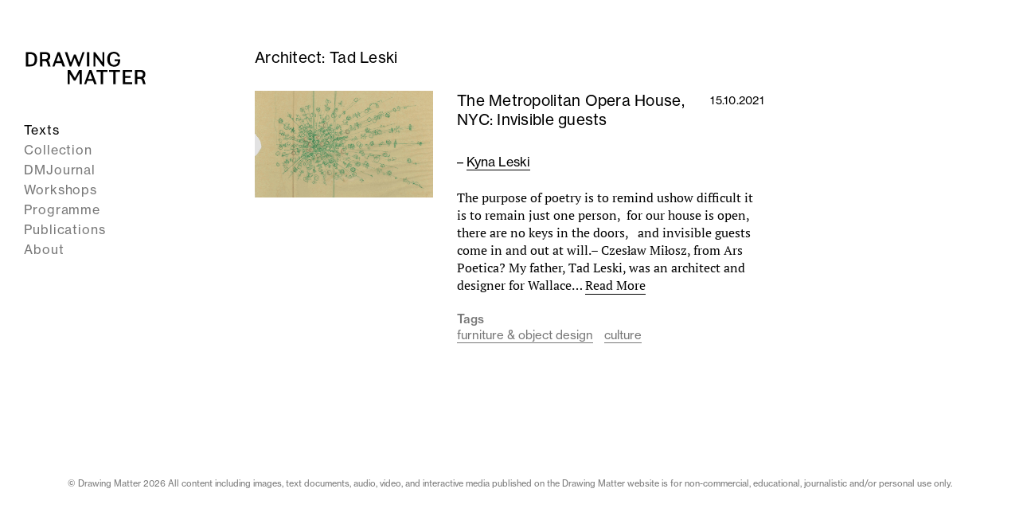

--- FILE ---
content_type: text/html; charset=UTF-8
request_url: https://drawingmatter.org/architect/leski-tad/
body_size: 10496
content:
<!DOCTYPE html>

<html lang="en-GB">
	<head>
		<meta charset="UTF-8">
		<meta name="viewport" content="width=device-width, initial-scale=1.0" >
		<meta name="description" content="Architect: Tad Leski">

        <!-- Facebook Meta Tags -->
        <meta property="og:url" content="https://drawingmatter.org/architect/leski-tad?dm_architect=leski-tad">
        <meta property="og:type" content="website">
        <meta property="og:title" content="Architect: Tad Leski">
        <meta property="og:description" content="Architect: Tad Leski">
        <meta property="og:image" content="https://drawingmatter.org/wp-content/uploads/2021/10/chandelier-sketch-MET-Opera-TL-e1634035376774-361x550.png">

        <!-- Twitter Meta Tags -->
        <meta property="twitter:url" content="https://drawingmatter.org/architect/leski-tad?dm_architect=leski-tad">
        <meta name="twitter:card" content="summary_large_image">
        <meta name="twitter:title" content="Architect: Tad Leski">
        <meta name="twitter:description" content="Architect: Tad Leski">
        <meta name="twitter:image" content="https://drawingmatter.org/wp-content/uploads/2021/10/chandelier-sketch-MET-Opera-TL-e1634035376774-361x550.png">

        <!-- App icons -->
		<link rel="profile" href="https://gmpg.org/xfn/11">
		<link rel="apple-touch-icon" sizes="57x57" href="https://drawingmatter.org/wp-content/themes/drawingmatter/img/apple-icon-57x57.png">
		<link rel="apple-touch-icon" sizes="60x60" href="https://drawingmatter.org/wp-content/themes/drawingmatter/img/apple-icon-60x60.png">
		<link rel="apple-touch-icon" sizes="72x72" href="https://drawingmatter.org/wp-content/themes/drawingmatter/img/apple-icon-72x72.png">
		<link rel="apple-touch-icon" sizes="76x76" href="https://drawingmatter.org/wp-content/themes/drawingmatter/img/apple-icon-76x76.png">
		<link rel="apple-touch-icon" sizes="114x114" href="https://drawingmatter.org/wp-content/themes/drawingmatter/img/apple-icon-114x114.png">
		<link rel="apple-touch-icon" sizes="120x120" href="https://drawingmatter.org/wp-content/themes/drawingmatter/img/apple-icon-120x120.png">
		<link rel="apple-touch-icon" sizes="144x144" href="https://drawingmatter.org/wp-content/themes/drawingmatter/img/apple-icon-144x144.png">
		<link rel="apple-touch-icon" sizes="152x152" href="https://drawingmatter.org/wp-content/themes/drawingmatter/img/apple-icon-152x152.png">
		<link rel="apple-touch-icon" sizes="180x180" href="https://drawingmatter.org/wp-content/themes/drawingmatter/img/apple-icon-180x180.png">
		<link rel="icon" type="image/png" sizes="192x192"  href="https://drawingmatter.org/wp-content/themes/drawingmatter/img/android-icon-192x192.png">
		<link rel="icon" type="image/png" sizes="32x32" href="https://drawingmatter.org/wp-content/themes/drawingmatter/img/favicon-32x32.png">
		<link rel="icon" type="image/png" sizes="96x96" href="https://drawingmatter.org/wp-content/themes/drawingmatter/img/favicon-96x96.png">
		<link rel="icon" type="image/png" sizes="16x16" href="https://drawingmatter.org/wp-content/themes/drawingmatter/img/favicon-16x16.png">
		<link rel="manifest" href="https://drawingmatter.org/wp-content/themes/drawingmatter/img/manifest.json">
		<meta name="msapplication-TileColor" content="#ffffff">
		<meta name="msapplication-TileImage" content="https://drawingmatter.org/wp-content/themes/drawingmatter/img/ms-icon-144x144.png">
		<meta name="theme-color" content="#ffffff">
		<title>Tad Leski &#8211; Drawing Matter</title>
<meta name='robots' content='max-image-preview:large' />
	<style>img:is([sizes="auto" i], [sizes^="auto," i]) { contain-intrinsic-size: 3000px 1500px }</style>
	<link rel='dns-prefetch' href='//www.googletagmanager.com' />
<link rel='dns-prefetch' href='//use.typekit.net' />
<link rel="alternate" type="application/rss+xml" title="Drawing Matter &raquo; Tad Leski Architect Feed" href="https://drawingmatter.org/architect/leski-tad/feed/" />
<script>
window._wpemojiSettings = {"baseUrl":"https:\/\/s.w.org\/images\/core\/emoji\/15.0.3\/72x72\/","ext":".png","svgUrl":"https:\/\/s.w.org\/images\/core\/emoji\/15.0.3\/svg\/","svgExt":".svg","source":{"concatemoji":"https:\/\/drawingmatter.org\/wp-includes\/js\/wp-emoji-release.min.js?ver=6.7.4"}};
/*! This file is auto-generated */
!function(i,n){var o,s,e;function c(e){try{var t={supportTests:e,timestamp:(new Date).valueOf()};sessionStorage.setItem(o,JSON.stringify(t))}catch(e){}}function p(e,t,n){e.clearRect(0,0,e.canvas.width,e.canvas.height),e.fillText(t,0,0);var t=new Uint32Array(e.getImageData(0,0,e.canvas.width,e.canvas.height).data),r=(e.clearRect(0,0,e.canvas.width,e.canvas.height),e.fillText(n,0,0),new Uint32Array(e.getImageData(0,0,e.canvas.width,e.canvas.height).data));return t.every(function(e,t){return e===r[t]})}function u(e,t,n){switch(t){case"flag":return n(e,"\ud83c\udff3\ufe0f\u200d\u26a7\ufe0f","\ud83c\udff3\ufe0f\u200b\u26a7\ufe0f")?!1:!n(e,"\ud83c\uddfa\ud83c\uddf3","\ud83c\uddfa\u200b\ud83c\uddf3")&&!n(e,"\ud83c\udff4\udb40\udc67\udb40\udc62\udb40\udc65\udb40\udc6e\udb40\udc67\udb40\udc7f","\ud83c\udff4\u200b\udb40\udc67\u200b\udb40\udc62\u200b\udb40\udc65\u200b\udb40\udc6e\u200b\udb40\udc67\u200b\udb40\udc7f");case"emoji":return!n(e,"\ud83d\udc26\u200d\u2b1b","\ud83d\udc26\u200b\u2b1b")}return!1}function f(e,t,n){var r="undefined"!=typeof WorkerGlobalScope&&self instanceof WorkerGlobalScope?new OffscreenCanvas(300,150):i.createElement("canvas"),a=r.getContext("2d",{willReadFrequently:!0}),o=(a.textBaseline="top",a.font="600 32px Arial",{});return e.forEach(function(e){o[e]=t(a,e,n)}),o}function t(e){var t=i.createElement("script");t.src=e,t.defer=!0,i.head.appendChild(t)}"undefined"!=typeof Promise&&(o="wpEmojiSettingsSupports",s=["flag","emoji"],n.supports={everything:!0,everythingExceptFlag:!0},e=new Promise(function(e){i.addEventListener("DOMContentLoaded",e,{once:!0})}),new Promise(function(t){var n=function(){try{var e=JSON.parse(sessionStorage.getItem(o));if("object"==typeof e&&"number"==typeof e.timestamp&&(new Date).valueOf()<e.timestamp+604800&&"object"==typeof e.supportTests)return e.supportTests}catch(e){}return null}();if(!n){if("undefined"!=typeof Worker&&"undefined"!=typeof OffscreenCanvas&&"undefined"!=typeof URL&&URL.createObjectURL&&"undefined"!=typeof Blob)try{var e="postMessage("+f.toString()+"("+[JSON.stringify(s),u.toString(),p.toString()].join(",")+"));",r=new Blob([e],{type:"text/javascript"}),a=new Worker(URL.createObjectURL(r),{name:"wpTestEmojiSupports"});return void(a.onmessage=function(e){c(n=e.data),a.terminate(),t(n)})}catch(e){}c(n=f(s,u,p))}t(n)}).then(function(e){for(var t in e)n.supports[t]=e[t],n.supports.everything=n.supports.everything&&n.supports[t],"flag"!==t&&(n.supports.everythingExceptFlag=n.supports.everythingExceptFlag&&n.supports[t]);n.supports.everythingExceptFlag=n.supports.everythingExceptFlag&&!n.supports.flag,n.DOMReady=!1,n.readyCallback=function(){n.DOMReady=!0}}).then(function(){return e}).then(function(){var e;n.supports.everything||(n.readyCallback(),(e=n.source||{}).concatemoji?t(e.concatemoji):e.wpemoji&&e.twemoji&&(t(e.twemoji),t(e.wpemoji)))}))}((window,document),window._wpemojiSettings);
</script>
<link rel='stylesheet' id='slick-css' href='https://drawingmatter.org/wp-content/plugins/image-slider-block/slick/css/slick.css?ver=1700420440' media='all' />
<style id='wp-emoji-styles-inline-css'>

	img.wp-smiley, img.emoji {
		display: inline !important;
		border: none !important;
		box-shadow: none !important;
		height: 1em !important;
		width: 1em !important;
		margin: 0 0.07em !important;
		vertical-align: -0.1em !important;
		background: none !important;
		padding: 0 !important;
	}
</style>
<link rel='stylesheet' id='wp-block-library-css' href='https://drawingmatter.org/wp-includes/css/dist/block-library/style.min.css?ver=6.7.4' media='all' />
<link rel='stylesheet' id='csb-content-slider-block-style-css' href='https://drawingmatter.org/wp-content/plugins/content-slider-block/build/view.css?ver=3.1.9' media='all' />
<style id='oacs-slider-style-inline-css'>
.wp-block-oacs-slider{display:flex;flex-wrap:wrap;list-style-type:none;padding:0}.wp-block-oacs-slider .blocks-gallery-image,.wp-block-oacs-slider .blocks-gallery-item{display:flex;flex-direction:column;flex-grow:1;justify-content:center;margin:0 0 8px;position:relative}.wp-block-oacs-slider .blocks-gallery-image figure,.wp-block-oacs-slider .blocks-gallery-item figure{height:100%;margin:auto;position:relative}@supports((position:-webkit-sticky) or (position:sticky)){.wp-block-oacs-slider .blocks-gallery-image figure,.wp-block-oacs-slider .blocks-gallery-item figure{align-items:flex-end;display:flex;justify-content:flex-start}}.wp-block-oacs-slider .blocks-gallery-image img,.wp-block-oacs-slider .blocks-gallery-item img{display:block;height:auto;max-width:100%;width:100%}@supports((position:-webkit-sticky) or (position:sticky)){.wp-block-oacs-slider .blocks-gallery-image img,.wp-block-oacs-slider .blocks-gallery-item img{width:auto}}.wp-block-oacs-slider .blocks-gallery-image figcaption,.wp-block-oacs-slider .blocks-gallery-item figcaption{background:linear-gradient(0deg,rgba(0,0,0,.7),rgba(0,0,0,.3) 60%,transparent);bottom:0;color:#fff;font-size:13px;left:0;max-height:100%;overflow:auto;padding:40px 10px 5px;position:absolute;right:0;text-align:center}.wp-block-oacs-slider .blocks-gallery-image figcaption img,.wp-block-oacs-slider .blocks-gallery-item figcaption img{display:inline}.wp-block-oacs-slider.is-cropped .blocks-gallery-image a,.wp-block-oacs-slider.is-cropped .blocks-gallery-image img,.wp-block-oacs-slider.is-cropped .blocks-gallery-item a,.wp-block-oacs-slider.is-cropped .blocks-gallery-item img{width:100%}@supports((position:-webkit-sticky) or (position:sticky)){.wp-block-oacs-slider.is-cropped .blocks-gallery-image a,.wp-block-oacs-slider.is-cropped .blocks-gallery-image img,.wp-block-oacs-slider.is-cropped .blocks-gallery-item a,.wp-block-oacs-slider.is-cropped .blocks-gallery-item img{flex:1;height:100%;-o-object-fit:cover;object-fit:cover}}.wp-block-oacs-slider .blocks-gallery-image,.wp-block-oacs-slider .blocks-gallery-item{width:50%}.wp-block-oacs-slider .blocks-gallery-image:nth-of-type(2n),.wp-block-oacs-slider .blocks-gallery-item:nth-of-type(2n){margin-right:0}.wp-block-oacs-slider.columns-1 .blocks-gallery-image,.wp-block-oacs-slider.columns-1 .blocks-gallery-item{margin-right:0;width:100%}@media(min-width:600px){.wp-block-oacs-slider.columns-3 .blocks-gallery-image,.wp-block-oacs-slider.columns-3 .blocks-gallery-item{margin-right:16px;width:calc(33.33333% - 10.66667px)}.wp-block-oacs-slider.columns-4 .blocks-gallery-image,.wp-block-oacs-slider.columns-4 .blocks-gallery-item{margin-right:16px;width:calc(25% - 12px)}.wp-block-oacs-slider.columns-5 .blocks-gallery-image,.wp-block-oacs-slider.columns-5 .blocks-gallery-item{margin-right:16px;width:calc(20% - 12.8px)}.wp-block-oacs-slider.columns-6 .blocks-gallery-image,.wp-block-oacs-slider.columns-6 .blocks-gallery-item{margin-right:16px;width:calc(16.66667% - 13.33333px)}.wp-block-oacs-slider.columns-7 .blocks-gallery-image,.wp-block-oacs-slider.columns-7 .blocks-gallery-item{margin-right:16px;width:calc(14.28571% - 13.71429px)}.wp-block-oacs-slider.columns-8 .blocks-gallery-image,.wp-block-oacs-slider.columns-8 .blocks-gallery-item{margin-right:16px;width:calc(12.5% - 14px)}.wp-block-oacs-slider.columns-1 .blocks-gallery-image:nth-of-type(1n),.wp-block-oacs-slider.columns-1 .blocks-gallery-item:nth-of-type(1n),.wp-block-oacs-slider.columns-2 .blocks-gallery-image:nth-of-type(2n),.wp-block-oacs-slider.columns-2 .blocks-gallery-item:nth-of-type(2n),.wp-block-oacs-slider.columns-3 .blocks-gallery-image:nth-of-type(3n),.wp-block-oacs-slider.columns-3 .blocks-gallery-item:nth-of-type(3n),.wp-block-oacs-slider.columns-4 .blocks-gallery-image:nth-of-type(4n),.wp-block-oacs-slider.columns-4 .blocks-gallery-item:nth-of-type(4n),.wp-block-oacs-slider.columns-5 .blocks-gallery-image:nth-of-type(5n),.wp-block-oacs-slider.columns-5 .blocks-gallery-item:nth-of-type(5n),.wp-block-oacs-slider.columns-6 .blocks-gallery-image:nth-of-type(6n),.wp-block-oacs-slider.columns-6 .blocks-gallery-item:nth-of-type(6n),.wp-block-oacs-slider.columns-7 .blocks-gallery-image:nth-of-type(7n),.wp-block-oacs-slider.columns-7 .blocks-gallery-item:nth-of-type(7n),.wp-block-oacs-slider.columns-8 .blocks-gallery-image:nth-of-type(8n),.wp-block-oacs-slider.columns-8 .blocks-gallery-item:nth-of-type(8n){margin-right:0}}.is-selected .wp-block-oacs-slider .blocks-gallery-image:nth-last-child(2),.is-selected .wp-block-oacs-slider .blocks-gallery-item:nth-last-child(2),.is-typing .wp-block-oacs-slider .blocks-gallery-image:nth-last-child(2),.is-typing .wp-block-oacs-slider .blocks-gallery-item:nth-last-child(2),.wp-block-oacs-slider .blocks-gallery-image:last-child,.wp-block-oacs-slider .blocks-gallery-item:last-child{margin-right:0}.wp-block-oacs-slider .blocks-gallery-item.has-add-item-button{width:100%}.wp-block-oacs-slider.alignleft,.wp-block-oacs-slider.alignright{max-width:636px/2;width:100%}.wp-block-oacs-slider.aligncenter,.wp-block-oacs-slider.alignleft,.wp-block-oacs-slider.alignright{display:flex}.wp-block-oacs-slider.aligncenter .blocks-gallery-item figure{justify-content:center}

</style>
<link rel='stylesheet' id='me-spr-block-styles-css' href='https://drawingmatter.org/wp-content/plugins/simple-post-redirect//css/block-styles.min.css?ver=6.7.4' media='all' />
<style id='global-styles-inline-css'>
:root{--wp--preset--aspect-ratio--square: 1;--wp--preset--aspect-ratio--4-3: 4/3;--wp--preset--aspect-ratio--3-4: 3/4;--wp--preset--aspect-ratio--3-2: 3/2;--wp--preset--aspect-ratio--2-3: 2/3;--wp--preset--aspect-ratio--16-9: 16/9;--wp--preset--aspect-ratio--9-16: 9/16;--wp--preset--color--black: #000000;--wp--preset--color--cyan-bluish-gray: #abb8c3;--wp--preset--color--white: #ffffff;--wp--preset--color--pale-pink: #f78da7;--wp--preset--color--vivid-red: #cf2e2e;--wp--preset--color--luminous-vivid-orange: #ff6900;--wp--preset--color--luminous-vivid-amber: #fcb900;--wp--preset--color--light-green-cyan: #7bdcb5;--wp--preset--color--vivid-green-cyan: #00d084;--wp--preset--color--pale-cyan-blue: #8ed1fc;--wp--preset--color--vivid-cyan-blue: #0693e3;--wp--preset--color--vivid-purple: #9b51e0;--wp--preset--color--pink: #f8b8de;--wp--preset--color--grey: #777;--wp--preset--gradient--vivid-cyan-blue-to-vivid-purple: linear-gradient(135deg,rgba(6,147,227,1) 0%,rgb(155,81,224) 100%);--wp--preset--gradient--light-green-cyan-to-vivid-green-cyan: linear-gradient(135deg,rgb(122,220,180) 0%,rgb(0,208,130) 100%);--wp--preset--gradient--luminous-vivid-amber-to-luminous-vivid-orange: linear-gradient(135deg,rgba(252,185,0,1) 0%,rgba(255,105,0,1) 100%);--wp--preset--gradient--luminous-vivid-orange-to-vivid-red: linear-gradient(135deg,rgba(255,105,0,1) 0%,rgb(207,46,46) 100%);--wp--preset--gradient--very-light-gray-to-cyan-bluish-gray: linear-gradient(135deg,rgb(238,238,238) 0%,rgb(169,184,195) 100%);--wp--preset--gradient--cool-to-warm-spectrum: linear-gradient(135deg,rgb(74,234,220) 0%,rgb(151,120,209) 20%,rgb(207,42,186) 40%,rgb(238,44,130) 60%,rgb(251,105,98) 80%,rgb(254,248,76) 100%);--wp--preset--gradient--blush-light-purple: linear-gradient(135deg,rgb(255,206,236) 0%,rgb(152,150,240) 100%);--wp--preset--gradient--blush-bordeaux: linear-gradient(135deg,rgb(254,205,165) 0%,rgb(254,45,45) 50%,rgb(107,0,62) 100%);--wp--preset--gradient--luminous-dusk: linear-gradient(135deg,rgb(255,203,112) 0%,rgb(199,81,192) 50%,rgb(65,88,208) 100%);--wp--preset--gradient--pale-ocean: linear-gradient(135deg,rgb(255,245,203) 0%,rgb(182,227,212) 50%,rgb(51,167,181) 100%);--wp--preset--gradient--electric-grass: linear-gradient(135deg,rgb(202,248,128) 0%,rgb(113,206,126) 100%);--wp--preset--gradient--midnight: linear-gradient(135deg,rgb(2,3,129) 0%,rgb(40,116,252) 100%);--wp--preset--font-size--small: 15px;--wp--preset--font-size--medium: 20px;--wp--preset--font-size--large: 24px;--wp--preset--font-size--x-large: 42px;--wp--preset--font-size--normal: 19px;--wp--preset--font-family--sans-serif: neue-haas-grotesk-text, sans-serif;--wp--preset--font-family--serif: pt-serif, serif;--wp--preset--spacing--20: 0.44rem;--wp--preset--spacing--30: 0.67rem;--wp--preset--spacing--40: 1rem;--wp--preset--spacing--50: 1.5rem;--wp--preset--spacing--60: 2.25rem;--wp--preset--spacing--70: 3.38rem;--wp--preset--spacing--80: 5.06rem;--wp--preset--shadow--natural: 6px 6px 9px rgba(0, 0, 0, 0.2);--wp--preset--shadow--deep: 12px 12px 50px rgba(0, 0, 0, 0.4);--wp--preset--shadow--sharp: 6px 6px 0px rgba(0, 0, 0, 0.2);--wp--preset--shadow--outlined: 6px 6px 0px -3px rgba(255, 255, 255, 1), 6px 6px rgba(0, 0, 0, 1);--wp--preset--shadow--crisp: 6px 6px 0px rgba(0, 0, 0, 1);}:where(body) { margin: 0; }.wp-site-blocks > .alignleft { float: left; margin-right: 2em; }.wp-site-blocks > .alignright { float: right; margin-left: 2em; }.wp-site-blocks > .aligncenter { justify-content: center; margin-left: auto; margin-right: auto; }:where(.is-layout-flex){gap: 0.5em;}:where(.is-layout-grid){gap: 0.5em;}.is-layout-flow > .alignleft{float: left;margin-inline-start: 0;margin-inline-end: 2em;}.is-layout-flow > .alignright{float: right;margin-inline-start: 2em;margin-inline-end: 0;}.is-layout-flow > .aligncenter{margin-left: auto !important;margin-right: auto !important;}.is-layout-constrained > .alignleft{float: left;margin-inline-start: 0;margin-inline-end: 2em;}.is-layout-constrained > .alignright{float: right;margin-inline-start: 2em;margin-inline-end: 0;}.is-layout-constrained > .aligncenter{margin-left: auto !important;margin-right: auto !important;}.is-layout-constrained > :where(:not(.alignleft):not(.alignright):not(.alignfull)){margin-left: auto !important;margin-right: auto !important;}body .is-layout-flex{display: flex;}.is-layout-flex{flex-wrap: wrap;align-items: center;}.is-layout-flex > :is(*, div){margin: 0;}body .is-layout-grid{display: grid;}.is-layout-grid > :is(*, div){margin: 0;}body{padding-top: 0px;padding-right: 0px;padding-bottom: 0px;padding-left: 0px;}a:where(:not(.wp-element-button)){text-decoration: underline;}:root :where(.wp-element-button, .wp-block-button__link){background-color: #32373c;border-width: 0;color: #fff;font-family: inherit;font-size: inherit;line-height: inherit;padding: calc(0.667em + 2px) calc(1.333em + 2px);text-decoration: none;}.has-black-color{color: var(--wp--preset--color--black) !important;}.has-cyan-bluish-gray-color{color: var(--wp--preset--color--cyan-bluish-gray) !important;}.has-white-color{color: var(--wp--preset--color--white) !important;}.has-pale-pink-color{color: var(--wp--preset--color--pale-pink) !important;}.has-vivid-red-color{color: var(--wp--preset--color--vivid-red) !important;}.has-luminous-vivid-orange-color{color: var(--wp--preset--color--luminous-vivid-orange) !important;}.has-luminous-vivid-amber-color{color: var(--wp--preset--color--luminous-vivid-amber) !important;}.has-light-green-cyan-color{color: var(--wp--preset--color--light-green-cyan) !important;}.has-vivid-green-cyan-color{color: var(--wp--preset--color--vivid-green-cyan) !important;}.has-pale-cyan-blue-color{color: var(--wp--preset--color--pale-cyan-blue) !important;}.has-vivid-cyan-blue-color{color: var(--wp--preset--color--vivid-cyan-blue) !important;}.has-vivid-purple-color{color: var(--wp--preset--color--vivid-purple) !important;}.has-pink-color{color: var(--wp--preset--color--pink) !important;}.has-grey-color{color: var(--wp--preset--color--grey) !important;}.has-black-background-color{background-color: var(--wp--preset--color--black) !important;}.has-cyan-bluish-gray-background-color{background-color: var(--wp--preset--color--cyan-bluish-gray) !important;}.has-white-background-color{background-color: var(--wp--preset--color--white) !important;}.has-pale-pink-background-color{background-color: var(--wp--preset--color--pale-pink) !important;}.has-vivid-red-background-color{background-color: var(--wp--preset--color--vivid-red) !important;}.has-luminous-vivid-orange-background-color{background-color: var(--wp--preset--color--luminous-vivid-orange) !important;}.has-luminous-vivid-amber-background-color{background-color: var(--wp--preset--color--luminous-vivid-amber) !important;}.has-light-green-cyan-background-color{background-color: var(--wp--preset--color--light-green-cyan) !important;}.has-vivid-green-cyan-background-color{background-color: var(--wp--preset--color--vivid-green-cyan) !important;}.has-pale-cyan-blue-background-color{background-color: var(--wp--preset--color--pale-cyan-blue) !important;}.has-vivid-cyan-blue-background-color{background-color: var(--wp--preset--color--vivid-cyan-blue) !important;}.has-vivid-purple-background-color{background-color: var(--wp--preset--color--vivid-purple) !important;}.has-pink-background-color{background-color: var(--wp--preset--color--pink) !important;}.has-grey-background-color{background-color: var(--wp--preset--color--grey) !important;}.has-black-border-color{border-color: var(--wp--preset--color--black) !important;}.has-cyan-bluish-gray-border-color{border-color: var(--wp--preset--color--cyan-bluish-gray) !important;}.has-white-border-color{border-color: var(--wp--preset--color--white) !important;}.has-pale-pink-border-color{border-color: var(--wp--preset--color--pale-pink) !important;}.has-vivid-red-border-color{border-color: var(--wp--preset--color--vivid-red) !important;}.has-luminous-vivid-orange-border-color{border-color: var(--wp--preset--color--luminous-vivid-orange) !important;}.has-luminous-vivid-amber-border-color{border-color: var(--wp--preset--color--luminous-vivid-amber) !important;}.has-light-green-cyan-border-color{border-color: var(--wp--preset--color--light-green-cyan) !important;}.has-vivid-green-cyan-border-color{border-color: var(--wp--preset--color--vivid-green-cyan) !important;}.has-pale-cyan-blue-border-color{border-color: var(--wp--preset--color--pale-cyan-blue) !important;}.has-vivid-cyan-blue-border-color{border-color: var(--wp--preset--color--vivid-cyan-blue) !important;}.has-vivid-purple-border-color{border-color: var(--wp--preset--color--vivid-purple) !important;}.has-pink-border-color{border-color: var(--wp--preset--color--pink) !important;}.has-grey-border-color{border-color: var(--wp--preset--color--grey) !important;}.has-vivid-cyan-blue-to-vivid-purple-gradient-background{background: var(--wp--preset--gradient--vivid-cyan-blue-to-vivid-purple) !important;}.has-light-green-cyan-to-vivid-green-cyan-gradient-background{background: var(--wp--preset--gradient--light-green-cyan-to-vivid-green-cyan) !important;}.has-luminous-vivid-amber-to-luminous-vivid-orange-gradient-background{background: var(--wp--preset--gradient--luminous-vivid-amber-to-luminous-vivid-orange) !important;}.has-luminous-vivid-orange-to-vivid-red-gradient-background{background: var(--wp--preset--gradient--luminous-vivid-orange-to-vivid-red) !important;}.has-very-light-gray-to-cyan-bluish-gray-gradient-background{background: var(--wp--preset--gradient--very-light-gray-to-cyan-bluish-gray) !important;}.has-cool-to-warm-spectrum-gradient-background{background: var(--wp--preset--gradient--cool-to-warm-spectrum) !important;}.has-blush-light-purple-gradient-background{background: var(--wp--preset--gradient--blush-light-purple) !important;}.has-blush-bordeaux-gradient-background{background: var(--wp--preset--gradient--blush-bordeaux) !important;}.has-luminous-dusk-gradient-background{background: var(--wp--preset--gradient--luminous-dusk) !important;}.has-pale-ocean-gradient-background{background: var(--wp--preset--gradient--pale-ocean) !important;}.has-electric-grass-gradient-background{background: var(--wp--preset--gradient--electric-grass) !important;}.has-midnight-gradient-background{background: var(--wp--preset--gradient--midnight) !important;}.has-small-font-size{font-size: var(--wp--preset--font-size--small) !important;}.has-medium-font-size{font-size: var(--wp--preset--font-size--medium) !important;}.has-large-font-size{font-size: var(--wp--preset--font-size--large) !important;}.has-x-large-font-size{font-size: var(--wp--preset--font-size--x-large) !important;}.has-normal-font-size{font-size: var(--wp--preset--font-size--normal) !important;}.has-sans-serif-font-family{font-family: var(--wp--preset--font-family--sans-serif) !important;}.has-serif-font-family{font-family: var(--wp--preset--font-family--serif) !important;}
:where(.wp-block-post-template.is-layout-flex){gap: 1.25em;}:where(.wp-block-post-template.is-layout-grid){gap: 1.25em;}
:where(.wp-block-columns.is-layout-flex){gap: 2em;}:where(.wp-block-columns.is-layout-grid){gap: 2em;}
:root :where(.wp-block-pullquote){font-size: 1.5em;line-height: 1.6;}
</style>
<link rel='stylesheet' id='related-frontend-css-css' href='https://drawingmatter.org/wp-content/plugins/related/css/frontend-style.css?ver=3.5.0' media='all' />
<link rel='stylesheet' id='dm-fonts-css' href='https://use.typekit.net/ace1pku.css?ver=6.7.4' media='all' />
<link rel='stylesheet' id='dm-style-css' href='https://drawingmatter.org/wp-content/themes/drawingmatter/style.css?ver=1763393359' media='all' />
<link rel='stylesheet' id='fancybox-styles-css' href='https://drawingmatter.org/wp-content/themes/drawingmatter/css/fancybox.css?ver=0.74' media='all' />
<script src="https://drawingmatter.org/wp-includes/js/jquery/jquery.min.js?ver=3.7.1" id="jquery-core-js"></script>
<script src="https://drawingmatter.org/wp-includes/js/jquery/jquery-migrate.min.js?ver=3.4.1" id="jquery-migrate-js"></script>

<!-- Google tag (gtag.js) snippet added by Site Kit -->
<!-- Google Analytics snippet added by Site Kit -->
<script src="https://www.googletagmanager.com/gtag/js?id=G-6BPMVTJ0XX" id="google_gtagjs-js" async></script>
<script id="google_gtagjs-js-after">
window.dataLayer = window.dataLayer || [];function gtag(){dataLayer.push(arguments);}
gtag("set","linker",{"domains":["drawingmatter.org"]});
gtag("js", new Date());
gtag("set", "developer_id.dZTNiMT", true);
gtag("config", "G-6BPMVTJ0XX");
</script>
<link rel="https://api.w.org/" href="https://drawingmatter.org/wp-json/" /><link rel="alternate" title="JSON" type="application/json" href="https://drawingmatter.org/wp-json/wp/v2/dm_architect/3995" /><link rel="EditURI" type="application/rsd+xml" title="RSD" href="https://drawingmatter.org/xmlrpc.php?rsd" />
<meta name="generator" content="WordPress 6.7.4" />
<meta name="generator" content="Site Kit by Google 1.170.0" />
<!-- Google Tag Manager snippet added by Site Kit -->
<script>
			( function( w, d, s, l, i ) {
				w[l] = w[l] || [];
				w[l].push( {'gtm.start': new Date().getTime(), event: 'gtm.js'} );
				var f = d.getElementsByTagName( s )[0],
					j = d.createElement( s ), dl = l != 'dataLayer' ? '&l=' + l : '';
				j.async = true;
				j.src = 'https://www.googletagmanager.com/gtm.js?id=' + i + dl;
				f.parentNode.insertBefore( j, f );
			} )( window, document, 'script', 'dataLayer', 'GTM-KLJRKDQ' );
			
</script>

<!-- End Google Tag Manager snippet added by Site Kit -->
		<style id="wp-custom-css">
			.red-menu-link a {
    color: #ff0000; /* Bright red color */
}		</style>
			</head>
	<body class="archive tax-dm_architect term-leski-tad term-3995 wp-embed-responsive post-the-metropolitan-opera-house-nyc-invisible-guests">
				<!-- Google Tag Manager (noscript) snippet added by Site Kit -->
		<noscript>
			<iframe src="https://www.googletagmanager.com/ns.html?id=GTM-KLJRKDQ" height="0" width="0" style="display:none;visibility:hidden"></iframe>
		</noscript>
		<!-- End Google Tag Manager (noscript) snippet added by Site Kit -->
				
		<div class="site">
			<header class="header" role="banner">
				<div class="header-inner">
					<a class="site-logo" href="https://drawingmatter.org"><?xml version="1.0" encoding="UTF-8"?><svg id="Layer_1" xmlns="http://www.w3.org/2000/svg" width="458.71" height="167.48" viewBox="0 0 458.71 167.48"><path d="M22.49,16.12c18.16,0,26.73,9.08,26.73,25.46,0,17.73-9.08,27.15-25.37,27.15H7.04V16.12h15.44ZM15.87,61.52h7.89c10.52,0,16.29-5.01,16.29-18.24v-2.72c0-12.9-7.13-17.23-17.65-17.23h-6.53v38.18Z"/><path d="M79.42,16.12c12.47,0,18.67,5.43,18.67,15.87,0,8.65-4.41,12.64-8.82,14.43,1.78,1.1,3.73,2.63,5.09,6.7,1.7,5.09,3.73,12.39,4.75,15.61h-9.33c-.85-3.14-2.38-8.4-3.56-12.13-1.95-6.19-4.16-7.64-10.27-7.64h-7.55v19.77h-8.82V16.12h19.86ZM68.39,41.74h10.18c6.36,0,10.69-2.97,10.69-9.59s-4.07-8.99-10.1-8.91h-10.78v18.5Z"/><path d="M133.47,16.12l19.69,52.61h-9.16l-4.67-12.39h-20.96l-4.41,12.39h-7.98l19.6-52.61h7.89ZM136.69,49.21l-7.98-21.64-7.81,21.64h15.78Z"/><path d="M207.03,68.73h-5.69l-12.64-32.33-12.47,32.33h-5.69l-18.41-52.61h8.99l13.32,38.35,11.62-29.19h6.87l11.79,29.19,13.32-38.35h7.72l-18.75,52.61Z"/><path d="M243.26,16.12v52.61h-8.83V16.12h8.83Z"/><path d="M264.81,16.12l27.15,36.91V16.12h7.3v52.61h-5.77l-27.58-36.91v36.91h-7.3V16.12h6.19Z"/><path d="M335.24,69.75c-15.1,0-25.54-9.84-25.54-28.09s10.95-26.9,25.63-26.9c12.22,0,20.2,8.74,21.55,17.65h-7.38c-1.61-6.7-7.13-11.12-14.17-11.12-8.4,0-15.7,5.26-15.7,19.43v2.63c0,13.24,6.7,19.86,15.61,19.86,7.64,0,14.51-5.43,14.51-13.83h-12.13v-6.87h20.37v3.14c0,17.9-10.35,24.1-22.74,24.1Z"/><path d="M215.62,134.54h-8.83v-40.9l-15.27,27.83h-5.6l-15.7-25.46v38.52h-7.3v-52.61h8.99l17.65,29.44,15.53-29.44h10.52v52.61Z"/><path d="M251.17,81.93l19.69,52.61h-9.16l-4.67-12.39h-20.96l-4.41,12.39h-7.98l19.6-52.61h7.89ZM254.39,115.02l-7.98-21.64-7.81,21.64h15.78Z"/><path d="M310.65,81.93v7.21h-15.87v45.4h-8.83v-45.4h-15.7v-7.21h40.39Z"/><path d="M357.15,81.93v7.21h-15.87v45.4h-8.83v-45.4h-15.7v-7.21h40.39Z"/><path d="M402.28,81.93v7.21h-25.54v14.93h20.03v7.04h-20.03v16.21h25.54v7.21h-34.37v-52.61h34.37Z"/><path d="M433,81.93c12.47,0,18.67,5.43,18.67,15.87,0,8.66-4.41,12.64-8.83,14.43,1.78,1.1,3.73,2.63,5.09,6.7,1.7,5.09,3.73,12.39,4.75,15.61h-9.33c-.85-3.14-2.38-8.4-3.56-12.13-1.95-6.19-4.16-7.64-10.27-7.64h-7.55v19.77h-8.83v-52.61h19.86ZM421.97,107.55h10.18c6.36,0,10.69-2.97,10.69-9.59s-4.07-8.99-10.1-8.91h-10.78v18.5Z"/></svg></a>
					<div class="menu-toggle" onclick="menuToggle()">
						<span class="open"><?xml version="1.0" encoding="UTF-8"?>
<svg xmlns="http://www.w3.org/2000/svg" version="1.1" viewBox="0 0 26 16.9">
  <!-- Generator: Adobe Illustrator 28.7.4, SVG Export Plug-In . SVG Version: 1.2.0 Build 166)  -->
  <g>
    <g id="Layer_1">
      <g>
        <rect x=".7" y="7.7" width="24.7" height="1.5"/>
        <rect x=".7" y="2.9" width="24.7" height="1.5"/>
        <rect x=".7" y="12.5" width="24.7" height="1.5"/>
      </g>
    </g>
  </g>
</svg></span>
						<span class="close"><?xml version="1.0" encoding="utf-8"?>
<svg version="1.1" id="Layer_1" xmlns="http://www.w3.org/2000/svg" xmlns:xlink="http://www.w3.org/1999/xlink" x="0px" y="0px"
	 viewBox="0 0 26 26" style="enable-background:new 0 0 26 26;" xml:space="preserve">
	<rect x="12.2" y="0" transform="matrix(0.7071 -0.7071 0.7071 0.7071 -5.458 12.8232)" width="1" height="26"/>
	<rect x="-0.2" y="12.5" transform="matrix(0.7071 -0.7071 0.7071 0.7071 -5.458 12.8232)" width="26" height="1"/>
</svg>
</span>
					</div>
					<div class="menu-main-navigation-container"><ul id="menu-main-navigation" class="menu"><li id="menu-item-58574" class="menu-item menu-item-type-post_type menu-item-object-page current_page_parent menu-item-58574"><a href="https://drawingmatter.org/texts/">Texts</a></li>
<li id="menu-item-58580" class="menu-item menu-item-type-post_type menu-item-object-page menu-item-58580"><a href="https://drawingmatter.org/collection/">Collection</a></li>
<li id="menu-item-19637" class="menu-item menu-item-type-post_type menu-item-object-page menu-item-19637"><a href="https://drawingmatter.org/journal/">DMJournal</a></li>
<li id="menu-item-41180" class="menu-item menu-item-type-post_type menu-item-object-page menu-item-41180"><a href="https://drawingmatter.org/workshops/">Workshops</a></li>
<li id="menu-item-55" class="menu-item menu-item-type-post_type menu-item-object-page menu-item-55"><a href="https://drawingmatter.org/events/">Programme</a></li>
<li id="menu-item-58573" class="menu-item menu-item-type-post_type menu-item-object-page menu-item-58573"><a href="https://drawingmatter.org/publications/">Publications</a></li>
<li id="menu-item-52" class="menu-item menu-item-type-post_type menu-item-object-page menu-item-52"><a href="https://drawingmatter.org/about/">About</a></li>
</ul></div>				</div>

				<script>
				function menuToggle() {
					document.body.classList.toggle('mobile-menu-active');
				}
				</script>
			</header>
	<div class="main-column">
		<div class="post-content">
			<h2 class="title">Architect: <span>Tad Leski</span></h2>
			<div class="archive-list">
									
										<div class="archive-post post-20421 post type-post status-publish format-standard has-post-thumbnail hentry category-project-building-histories category-own-work tag-furniture-object-design tag-culture dm_period-c20th dm_medium-drawing dm_writer-leski-kyna dm_architect-leski-tad dm_architect-harrison-wallace-k" id="post-20421">
						<h2 class="title-mobile"><a href="https://drawingmatter.org/the-metropolitan-opera-house-nyc-invisible-guests/">The Metropolitan Opera House, NYC: Invisible guests</a><br><span class="post-date">15.10.2021</span></h2>
						<a href="https://drawingmatter.org/the-metropolitan-opera-house-nyc-invisible-guests/" class="post-thumbnail" style="background-image: url('https://drawingmatter.org/wp-content/uploads/2021/10/chandelier-sketch-MET-Opera-TL-e1634035376774-800x550.png')"></a>
						<div class="post-preview">
							<h2 class="title"><a href="https://drawingmatter.org/the-metropolitan-opera-house-nyc-invisible-guests/">The Metropolitan Opera House, NYC: Invisible guests</a><span class="post-date">15.10.2021</span></h2>
							<div class="post-excerpt">
								<p class="writer">– <a href='https://drawingmatter.org/writer/leski-kyna/'>Kyna Leski</a></p>								<p>The purpose of poetry is to remind ushow difficult it is to remain just one person,&nbsp;&nbsp;for our house is open, there are no keys in the doors,&nbsp;&nbsp;&nbsp;and invisible guests come in and out at will.– Czesław Miłosz, from&nbsp;Ars Poetica? My father, Tad Leski, was an architect and designer for Wallace&hellip; <a href="https://drawingmatter.org/the-metropolitan-opera-house-nyc-invisible-guests/" rel="nofollow">Read More</a></p>
								<div class="post-tags"><p><label>Tags</label><a href='https://drawingmatter.org/tag/furniture-object-design/'>furniture &amp; object design</a> <a href='https://drawingmatter.org/tag/culture/'>culture</a> </p></div>							</div>			
						</div>
					</div>
					
							</div>
		</div>

		<div class="pagination">
			<div class="nav-previous alignleft"></div>
			<div class="nav-next alignright"></div>				
		</div>
	</div>

	<div class="sidebar hide-tablet"></div>



			<footer role="contentinfo" class="footer">
				<div class="footer-inner">
                    <div>
                        <p class="footer-copyright">&copy; Drawing Matter 2026 All content including images, text documents, audio, video, and interactive media published on the Drawing Matter website is for non-commercial, educational, journalistic and/or personal use only.</p>  
                    </div>

				</div>
			</footer>
            <div class="newsletter-modal-overlay" style="display:none">
	<!-- Begin Mailchimp Signup Form" -->
	<div id="mc_embed_signup" class="newsletter-modal">
		<img class="newsletter-modal-close" src="https://drawingmatter.org/wp-content/themes/drawingmatter/img/close.svg">
		<h2>Subscribe</h2>
		<p>Subscribe to our free bimonthly newsletter, which highlights new writing on the site and offers a snapshot of Drawing Matter's activities – new publications, exhibitions, events.</p>
		<form action="https://drawingmatter.us13.list-manage.com/subscribe/post?u=ab48411bd02981189bbf000e0&amp;id=f4eda8517c" method="post" id="mc-embedded-subscribe-form" name="mc-embedded-subscribe-form" class="validate" novalidate="">
		    <div id="mc_embed_signup_scroll">
				<div class="mc-field-group">
					<label for="mce-EMAIL">Email Address  <span class="asterisk">*</span>
				</label>
					<input type="email" value="" name="EMAIL" class="required email" id="mce-EMAIL">
				</div>
				<div class="mc-field-group">
					<label for="mce-MMERGE1">First Name </label>
					<input type="text" value="" name="MMERGE1" class="" id="mce-MMERGE1">
				</div>
				<div class="mc-field-group">
					<label for="mce-MMERGE2">Last Name </label>
					<input type="text" value="" name="MMERGE2" class="" id="mce-MMERGE2">
				</div>

				<div id="mce-responses" class="clear" style="display:none">
					<div class="response" id="mce-error-response" style="display:none"></div>
					<div class="response" id="mce-success-response" style="display:none"></div>
				</div>    <!-- real people should not fill this in and expect good things - do not remove this or risk form bot signups-->
			    <div style="position: absolute; left: -5000px;" aria-hidden="true"><input type="text" name="b_ab48411bd02981189bbf000e0_f4eda8517c" tabindex="-1" value=""></div>
			    <div class="clear"><input type="submit" value="Subscribe" name="subscribe" id="mc-embedded-subscribe" class="button"></div>
			    <div class="indicates-required"><span class="asterisk">*</span> indicates required</div>
		    </div>
		</form>
	</div>
	<script type="text/javascript" src="//s3.amazonaws.com/downloads.mailchimp.com/js/mc-validate.js"></script><script type="text/javascript">(function($) {window.fnames = new Array(); window.ftypes = new Array();fnames[0]='EMAIL';ftypes[0]='email';fnames[1]='MMERGE1';ftypes[1]='text';fnames[2]='MMERGE2';ftypes[2]='text';}(jQuery));var $mcj = jQuery.noConflict(true);</script>
	<!--End mc_embed_signup-->
</div>
<script>
(function(){
	let newsletterModal = document.querySelector('.newsletter-modal-overlay');
	let newsletterModalClose = document.querySelector('.newsletter-modal-close');
	let lastShown = localStorage.getItem('subscribe-popup');
	let showAgain = false;
	let period = 3628800000; // Six weeks

	if (lastShown) {
		let ms = Date.now() - lastShown;
		if (ms > period) {
			showAgain = true;
		}
	}

	if (!lastShown || showAgain) {
		setTimeout(() => {
			window.scrollTo(0, 0);
			document.querySelector('body').style.overflow = "hidden";
			document.querySelector('body').style.height = "100vh";
			newsletterModal.style.display = "";
			newsletterModal.offsetWidth;
			newsletterModal.classList.add('in');

			newsletterModal.addEventListener('click', (e) => {
				if (e.target == newsletterModal || e.target == newsletterModalClose) {
					newsletterModal.style.display = "none";
					document.querySelector('body').style.overflow = "";
					document.querySelector('body').style.height = "";
					localStorage.setItem("subscribe-popup", Date.now());
				}
			})
		}, 15000);
	}
})();
</script>		</div>
        <script>
        setTimeout(() => {
            document.querySelector('.site').classList.remove('loading');
        }, 75);

        let colouredLinks = document.querySelectorAll('a mark');
        if (colouredLinks.length > 0) {
            colouredLinks.forEach((node) => {
                const computedStyle = window.getComputedStyle(node);
                node.parentNode.style.borderColor = computedStyle.color;
            });
        }

        let markedLinks = document.querySelectorAll('mark a');
        if (markedLinks.length > 0) {
            markedLinks.forEach((node) => {
                const computedStyle = window.getComputedStyle(node);
                node.style.borderColor = computedStyle.color;
            });
        }
        </script>
		        <script>
		(function(i,s,o,g,r,a,m){i['GoogleAnalyticsObject']=r;i[r]=i[r]||function(){
		(i[r].q=i[r].q||[]).push(arguments)},i[r].l=1*new Date();a=s.createElement(o),
		m=s.getElementsByTagName(o)[0];a.async=1;a.src=g;m.parentNode.insertBefore(a,m)
		})(window,document,'script','https://www.google-analytics.com/analytics.js','ga');

		ga('create', 'UA-69451118-1', 'auto');
		ga('send', 'pageview');
        </script>
	    		<script src="https://drawingmatter.org/wp-content/plugins/image-slider-block/slick/js/slick.min.js?ver=1700420440" id="slick-js"></script>
<script src="https://drawingmatter.org/wp-content/plugins/image-slider-block/slick/js/frontend.js?ver=1700420440" id="oacs-image-slider-blocks-frontend-js"></script>
<script src="https://drawingmatter.org/wp-content/themes/drawingmatter/js/fancybox.umd.js?ver=0.74" id="fancybox-js"></script>
<script src="https://drawingmatter.org/wp-content/themes/drawingmatter/js/fancybox-setup.js?ver=060225" id="fancybox-setup-js"></script>
	</body>
</html>



--- FILE ---
content_type: text/css
request_url: https://drawingmatter.org/wp-content/themes/drawingmatter/style.css?ver=1763393359
body_size: 7131
content:
/*!
Theme Name: Drawing Matter
Text Domain: dm
Theme URI: https://drawingmatter.org
Description: drawingmatter.org wordpress theme
Author: Drawing Matter
Version: 1.0
*/body{--adminbar-offset: 0px}body.admin-bar{--adminbar-offset: 32px}@media(max-width: 780px){body.admin-bar{--adminbar-offset: 46px}}*,*:before,*:after{box-sizing:border-box}html,body{margin:0;padding:0}body{font-family:pt-serif,serif;font-weight:400;font-style:normal;font-size:19px;line-height:30px}@media(max-width: 700px){body{font-size:17px;line-height:27px}}@media(max-width: 700px){body.mobile-menu-active{overflow:hidden;height:100%}}a,a:hover,a:active,a:visited{text-decoration:none;color:inherit}:root :where(a:where(:not(.wp-element-button))){text-decoration:inherit}a{border-bottom:1px solid #000}@media(min-width: 1100px){a:hover{opacity:.5}}h1,h2{font-family:neue-haas-grotesk-text,sans-serif;letter-spacing:.27px;line-height:120%;font-weight:300}h1 a,h1 a:hover,h1 a:visited,h2 a,h2 a:hover,h2 a:visited{text-decoration:none;border-bottom:none}h2{font-size:19px;line-height:24px}.align-right{text-align:right}hr,hr.wp-block-separator{padding:0;height:1px;background:#000;border:none;outline:none;margin:40px 0;max-width:none}.site{display:flex;flex-wrap:wrap;justify-content:space-between;align-content:flex-start;min-height:100vh;transition:opacity .35s;min-height:calc(100vh - var(--adminbar-offset))}@media(min-width: 700px){.site{flex:1}}.site.loading{opacity:0}.main-column{flex:1;max-width:960px;padding:60px 40px 0 40px;margin-bottom:75px;overflow:hidden}@media(min-width: 1100px){.main-column{min-height:calc(100vh - 32px - 200px)}}@media(max-width: 1100px){.main-column{padding-top:40px;min-height:calc(100svh - 283px)}}@media(max-width: 700px){.main-column{padding:20px 18px 40px 18px;order:2;flex-basis:100%}}.main-column.fill{flex-grow:1;max-width:none !important}.main-column.wide{max-width:1100px}@media(max-width: 700px){.main-column.scroll-mobile{overflow:scroll}}body.archive .main-column,body.search .main-column,body.page .main-column:not(.narrow){max-width:1100px}body.archive .main-column p,body.search .main-column p,body.page .main-column:not(.narrow) p{max-width:none}.visually-hidden{position:absolute;overflow:hidden;clip:rect(0 0 0 0);height:1px;width:1px;margin:-1px;padding:0;border:0}pre{max-width:1400px;font-size:12px;line-height:120%;white-space:pre-wrap;border:1px dashed #f0f;margin:30px auto}.screen-reader-text{border:0;clip:rect(1px, 1px, 1px, 1px);-webkit-clip-path:inset(50%);clip-path:inset(50%);height:1px;margin:-1px;overflow:hidden;padding:0;position:absolute !important;width:1px;word-wrap:normal !important;word-break:normal}.screen-reader-text:focus{background-color:#f1f1f1;border-radius:3px;box-shadow:0 0 2px 2px rgba(0,0,0,.6);clip:auto !important;-webkit-clip-path:none;clip-path:none;color:#21759b;display:block;font-size:.875rem;font-weight:700;height:auto;right:5px;line-height:normal;padding:15px 23px 14px;text-decoration:none;top:5px;width:auto;z-index:100000}.debug .main-column{outline:1px solid blue}.debug .sidebar{outline:1px solid red}.debug .footer{outline:1px solid lime}.debug .header{outline:1px solid #f0f}.debug .footer-inner{outline:1px solid gold}.debug .post-grid-item{outline:1px solid green}.debug .menu-main-navigation-container{outline:1px solid pink}.header{flex-grow:0;flex-shrink:0;padding:60px 30px 50px 30px;flex-basis:280px}@media(max-width: 1100px){.header{flex-basis:100%;padding:20px 40px;height:87px;position:relative;z-index:100;transition:background .35s}}@media(max-width: 700px){.header{padding:20px}}@media(max-width: 1100px){.mobile-menu-active .header{background:#000;fill:#fff}.mobile-menu-active .site-logo{fill:#fff}}.header-inner{position:sticky;top:50px}@media(min-width: 1100px){.header-inner{height:calc(100svh - 100px)}}@media(max-width: 1100px){.header-inner{display:flex;flex-wrap:wrap}}.admin-bar .header-inner{top:82px}.site-logo{display:block;height:91px;border-bottom:none}.site-logo img,.site-logo svg{display:block;width:155px;height:auto}@media(max-width: 1100px){.site-logo{height:auto;margin-bottom:20px}}@media(max-width: 1100px){.site-logo{position:relative;top:auto;left:auto;order:0;flex:1}}@media(max-width: 1100px){.site-logo{height:auto;margin-bottom:0;display:flex;justify-content:flex-start;align-items:center;transition:fill .35s}}.site-logo:hover{border-bottom:none}.menu-toggle{display:none}@media(max-width: 1100px){.menu-toggle{display:inline-block;margin-bottom:25px;cursor:pointer;width:34px;margin-left:10px;z-index:100}}@media(max-width: 1100px)and (max-width: 1100px){.menu-toggle{margin-bottom:0}}@media(max-width: 1100px){.menu-toggle img,.menu-toggle svg{display:block;width:100%}}@media(max-width: 1100px){.menu-toggle .open{display:flex;margin-top:5px}}@media(max-width: 1100px){.menu-toggle .open,.menu-toggle .close{justify-content:flex-start;align-items:center;transition:fill .35s}}@media(min-width: 1100px){.home .menu-toggle,.search-results .menu-toggle,.search-no-results .menu-toggle{display:none}}#menu-toggle-checkbox{display:none}.menu-toggle .close{display:none}body.mobile-menu-active .menu-toggle .open{display:none}body.mobile-menu-active .menu-toggle .close{display:flex}.header .menu{padding:0;margin:0;font-family:neue-haas-grotesk-text,sans-serif;letter-spacing:.27px;letter-spacing:.9px}@media(max-width: 1100px){.header .menu{display:flex;justify-content:space-between}}@media(max-width: 1100px){.header .menu{height:auto;display:block;margin-top:-116px}}.header .menu li{display:block;list-style:none;padding:0;margin:0 20px 0 0;white-space:nowrap;font-size:16px;line-height:160%}@media(max-width: 1100px){.header .menu li{font-size:1.6vw}}@media(max-width: 1100px){.header .menu li{font-size:14px;width:auto;height:auto;margin:4vw auto;font-size:6vw;text-align:center}}.header .menu li.current_page_parent>a,.header .menu li.current-page-ancestor>a,.header .menu li.current-menu-item>a{color:#000}@media(max-width: 1100px){.header .menu li.current_page_parent>a,.header .menu li.current-page-ancestor>a,.header .menu li.current-menu-item>a{color:#fff}}@media(min-width: 1100px){.header .menu li.space-above{margin-top:70px}}@media(max-width: 1100px){.header .menu li.space-above{margin-top:12vw}}.header .menu li.break-row{flex-basis:100%;height:0;margin:0}.header .menu li.orange{color:#ff7600;border-color:#ff7600}.header .menu li.blue{color:#065d93;border-color:#065d93}.header .menu li.green{color:#2f842f;border-color:#2f842f}.header .menu li.red{color:#dd4b4b;border-color:#dd4b4b}.header .menu a{position:relative;border:none;text-decoration:none;overflow:hidden;color:#777}@media(max-width: 1100px){.header .menu a{color:#aaa}}@media(min-width: 1100px){.header .menu a:hover{color:#000;border:none;opacity:1}}.header .menu .sub-menu{margin-top:10px;display:none;padding:0;margin-bottom:20px}.header .menu .sub-menu li{font-size:16px;margin:5px 0}.header .menu li.current-menu-item>.sub-menu,.header .menu li.current-menu-parent>.sub-menu{display:block}body.page-holding-page .header .menu{display:none}@media(max-width: 1100px){.menu-main-navigation-container{position:fixed;top:0;left:0;width:100%;background:#000;color:#fff;min-height:100dvh;margin-top:calc(87px + var(--adminbar-offset));z-index:1000;display:flex;justify-content:center;align-items:center;opacity:0;pointer-events:none;transition:all .35s}}@media(max-width: 1100px){body.mobile-menu-active .menu-main-navigation-container{opacity:1;pointer-events:all}}.footer{display:flex;align-items:flex-end;justify-content:center;flex-shrink:0;flex-basis:100%;font-size:11px;color:#777;font-family:neue-haas-grotesk-text,sans-serif}@media(max-width: 700px){.footer{order:10}}.footer .footer-inner{display:flex;padding:20px 30px;text-align:center}@media(max-width: 1100px){.footer .footer-inner{max-width:none;margin:auto;padding-left:40px}}@media(max-width: 700px){.footer .footer-inner{padding:18px}}@media(max-width: 700px){.footer{padding:50px 0 20px;font-size:10px}}.footer p{line-height:120%}.footer .main-column{min-height:0}.post-grid{display:grid;grid-template-columns:1fr;grid-gap:30px;max-width:1100px;transition:opacity .4s;margin-top:50px}@media(min-width: 1300px){.post-grid.three-up{grid-template-columns:1fr 1fr 1fr;grid-gap:30px}}.post-grid+hr{margin-top:10px}.post-grid.border-bottom{padding-bottom:40px;border-bottom:1px solid #000;margin-bottom:40px}.post-grid-item-sizer{width:100%}@media(max-width: 1300px){.post-grid-item-sizer{width:48%}}@media(max-width: 650px){.post-grid-item-sizer{width:100%}}.post-grid-gutter-sizer{width:0}@media(max-width: 1300px){.post-grid-gutter-sizer{width:4%}}@media(max-width: 650px){.post-grid-gutter-sizer{width:0}}.post-grid-item{display:block;font-family:neue-haas-grotesk-text,sans-serif;font-size:16px;width:100%;overflow:hidden;border:none;margin-bottom:45px}.post-grid-item .post-title{position:relative;flex:1;font-weight:400;margin:0;line-height:120%;font-size:16px;margin-bottom:8px}.post-grid-item .post-title a{display:block;border:none}@media(min-width: 700px){.post-grid-item .post-title a{white-space:nowrap}}.post-grid-item .post-header{display:flex}.post-grid-item .page-thumbnail{position:absolute;top:0;left:0;width:100%;height:100%;background-image:url("img/thumb-default.jpg");background-position:center;background-size:cover;background-repeat:no-repeat;transform:scale(1.01)}.post-grid-item .post-excerpt{position:absolute;display:flex;flex-direction:column;justify-content:flex-end;align-items:bottom;top:0;left:0;width:100%;height:100%;padding:10px;background:#000;background:linear-gradient(180deg, rgb(0, 0, 0) 60%, rgba(0, 0, 0, 0.85) 100%);color:#fff;line-height:140%;opacity:0;transition:opacity .8s}.post-grid-item .post-author{font-size:14px}.post-grid-item img{display:block;width:100%}.post-grid-item .post-thumbnail-placeholder{display:block;width:100%;padding-top:56%;background:#eee}.post-grid-item .post-thumbnail{display:block;width:100%;padding-top:75%;background:#eee;background-size:cover;background-position:center}.post-grid-item .post-thumbnail-container{display:block;position:relative;margin-bottom:8px;overflow:hidden;background:#eee;min-height:50px;border:none;transition:opacity .3s}.post-grid-item .post-author a{border-bottom:none}.post-grid-item .post-author a:hover{text-decoration:underline}.post-grid-item .post-author p{margin:0;line-height:120%}@media(max-width: 700px){.post-grid-item .post-author p{font-size:14px}}.post-grid-item .post-author .writer{font-size:14px;height:auto}.post-grid-item .post-series-num{position:absolute;bottom:-25px;right:-25px;width:50px;height:50px;background:#000;color:#fff;transform:rotate(45deg)}.post-grid-item .post-series-num div{position:relative;top:-6px;left:-1px;transform:rotate(-45deg);font-size:12px}.post-grid-item .post-series{position:absolute;background:#000;color:#fff;top:0;left:0;width:25px;height:100%;pointer-events:none;font-size:14px;overflow:hidden;text-transform:uppercase}@media(max-width: 1200px){.post-grid-item .post-series{font-size:10px}}.post-grid-item .post-series .post-series-label{position:absolute;top:0;left:25px;transform:rotate(90deg);display:flex;width:800px;transform-origin:top left;height:25px;align-items:center}.post-grid-item .post-series span{display:block;background:#736f48;padding:0 10px;margin-right:10px}.post-grid-item .post-series.post-dmj span{background:#574873}.post-grid-item .post-thumbnail-container:hover{border:none;opacity:.8}.section-grid,.related-grid{display:grid;width:100%;flex-wrap:wrap;grid-template-columns:1fr 1fr 1fr;grid-gap:30px;margin-bottom:30px}@media(max-width: 700px){.section-grid,.related-grid{display:block}}.section-grid .post-grid-item,.related-grid .post-grid-item{width:auto;margin:0}@media(max-width: 700px){.section-grid .post-grid-item,.related-grid .post-grid-item{margin-bottom:30px}}.section-grid .post-grid-item .post-title,.related-grid .post-grid-item .post-title{text-transform:none;height:auto;overflow:hidden;font-size:16px}.section-grid .post-grid-item .post-title a,.related-grid .post-grid-item .post-title a{white-space:normal}.section-grid .post-grid-item .post-thumbnail-container{padding-top:75%}.section-grid .post-grid-item:nth-child(n+4){display:none}.section-grid.show-all .post-grid-item:nth-child(n+4){display:block}.section-grid-show-all{grid-column:3;font-size:16px;text-align:right;cursor:pointer}.journal-grid .post-grid-item .post-thumbnail-container{padding-top:134%}.related-grid{grid-gap:20px}.post-grid-item:hover{border-bottom:none}.related-reading{clear:both;margin-top:56px}.related-reading .post-grid-item{flex-basis:calc(33.33% - 15px);margin-bottom:40px}@media(max-width: 700px){.related-reading .post-grid-item{flex-basis:100%}}.related-reading .post-grid-item .post-title{font-size:15px}.related-reading .post-grid-item .post-author p{font-size:15px;line-height:120%}.pagination{display:flex;width:100%;justify-content:space-between;font-family:neue-haas-grotesk-text,sans-serif;margin-top:40px}.pagination a{border-bottom:none}.blue-text{color:#386cff}.post-header{font-family:neue-haas-grotesk-text,sans-serif;font-size:16px;display:flex;justify-content:space-between}@media(max-width: 700px){.post-header{flex-wrap:wrap;margin-top:0}}.post-header .title{margin-top:0}@media(max-width: 700px){.post-header .title{flex-basis:100%}}.post-date{font-family:neue-haas-grotesk-text,sans-serif;font-size:15px;position:relative}@media(max-width: 700px){.post-date{flex-basis:100%;text-align:left;order:-1;font-size:14px}}.share-email{display:none}@media(max-width: 700px){.share-email{position:absolute;top:0;right:0}}.share-email a{text-decoration:none;border-bottom:none}.share-email svg{width:30px;fill:#000}@media(max-width: 700px){.share-email svg{width:22px}}.post-content .post-date{white-space:nowrap}@media(max-width: 700px){.post-content .post-date{float:left;clear:both;margin-bottom:10px}}.post-content p{margin:23px 0}@media(max-width: 700px){.post-content p{margin:15px 0}}.post-content p.bordered{padding-bottom:40px;border-bottom:1px solid #000;margin:0 0 40px 0}body.page .post-content,body.search .post-content,body.error404 .post-content,body.blog .post-content,body.home .post-content{font-family:neue-haas-grotesk-text,sans-serif;font-weight:normal}body.page .post-content strong,body.search .post-content strong,body.error404 .post-content strong,body.blog .post-content strong,body.home .post-content strong{font-weight:500}.wp-block-separator{margin:50px 0}.post-content .wp-block-media-text__content{align-self:start}.post-content .wp-block-media-text__content p:first-child{margin-top:0}.post-content>*:first-child{margin-top:0}p.search-links{font-size:16px}.post-content h1,h1.title{clear:both;font-size:30px;margin-top:0;margin-bottom:30px;line-height:41px;letter-spacing:.41px}@media(max-width: 700px){.post-content h1,h1.title{overflow-wrap:break-word;word-wrap:break-word;-webkit-hyphens:auto;-ms-hyphens:auto;-moz-hyphens:auto;hyphens:auto;font-size:30px;margin-top:5px 0 0;letter-spacing:.51px;line-height:34px}}.post-content h1.title-small,h1.title.title-small{font-size:19px;line-height:140%}@media(min-width: 1100px){.post-content h1.none,h1.title.none{position:absolute;overflow:hidden;clip:rect(0 0 0 0);height:1px;width:1px;margin:-1px;padding:0;border:0}}@media(min-width: 1100px){.post-content h1.none+*,h1.title.none+*{margin-top:0}}.post-content h1.small,h1.title.small{font-size:19px}h1+.wp-block-columns .wp-block-image{margin-top:0}.title.visually-hidden+p{margin-top:0}.wp-block-button{font-family:neue-haas-grotesk-text,sans-serif;font-size:16px}.post-content .subtitle,.post-content .subpage-title{font-family:neue-haas-grotesk-text,sans-serif;font-size:20px;line-height:120%;font-weight:400;letter-spacing:.41px;margin:-10px 0 20px 0;font-weight:400}@media(max-width: 700px){.post-content .subtitle,.post-content .subpage-title{font-size:18px;line-height:26px;letter-spacing:.51px;margin:1em 0;font-size:18px;line-height:26px;letter-spacing:.51px;margin:1em 0}}.subpage-title{font-size:24px;line-height:26px;margin:19px 0}@media(max-width: 700px){.subpage-title{font-size:24px}}.post-content h2{margin:30px 0}.post-content h3{font-family:neue-haas-grotesk-text,sans-serif;font-weight:normal}@media(max-width: 700px){.post-content h3{font-size:14px}}.post-content img.zoomable{cursor:pointer}.post-content figure{margin-left:0}.post-content figure img{width:100%;height:auto}.post-content figure a{text-decoration:none;border:none}@media(min-width: 700px){.wp-block-image,.post-content .wp-block-media-text{margin-top:40px;margin-bottom:40px}}.post-content figcaption{font-size:15px;color:#777;line-height:120%;font-family:neue-haas-grotesk-text,sans-serif}.post-content .has-small-font-size{font-size:14px;line-height:140%}.post-content .writer{font-family:neue-haas-grotesk-text,sans-serif;font-size:16px;margin:14px 0}@media(max-width: 700px){.post-content .writer{font-size:14px;height:auto;margin-bottom:20px}}.alphabetical-index{display:flex;flex-wrap:wrap;width:100%;list-style:none;margin-bottom:30px;color:#777;font-family:neue-haas-grotesk-text,sans-serif}.alphabetical-index a{text-decoration:none;border:none;margin-right:10px}.alphabetical-index a:hover{text-decoration:underline}.alphabetical-index a.current{color:#000}.post-content .alphabetical-list{max-width:none;font-family:neue-haas-grotesk-text,sans-serif;margin:0;padding:0;display:flex;flex-wrap:wrap}.post-content .alphabetical-list.filtered{color:#777}.post-content .alphabetical-list a{border-bottom:none}.post-content .alphabetical-list a:hover{border-bottom:2px solid #000}.post-content .alphabetical-list .blue-text a:hover{border-color:#386cff}.post-content .alphabetical-list .list-group{width:50%;padding:0;margin:0;margin-bottom:30px}@media(max-width: 700px){.post-content .alphabetical-list .list-group{width:100%;margin:12px 0;font-size:18px;line-height:26px;letter-spacing:.51px}}.post-content .alphabetical-list .list-group.current{color:#000}@media(max-width: 700px){.post-content .alphabetical-list .list-item{margin-bottom:9px}}.post-content .alphabetical-list .subhead{text-transform:uppercase;font-weight:500;margin-bottom:10px}@media(max-width: 700px){.post-content .alphabetical-list .subhead{margin-bottom:20px}}.related-reading h3{font-family:neue-haas-grotesk-text,sans-serif;font-weight:400;font-size:15px}.related-reading+.post-tags{margin-top:46px}.post-tags,.post-meta{clear:both;margin:53px 0;font-family:neue-haas-grotesk-text,sans-serif;font-size:15px;color:#777}.post-tags h3,.post-meta h3{font-weight:400;font-size:15px;margin-bottom:5px}.post-tags p,.post-meta p{margin-top:0}.post-tags label,.post-meta label{font-size:15px;font-weight:500;margin-right:10px}.post-tags a,.post-meta a{margin-right:10px;border-bottom-color:#777}.post-tags a:hover,.post-meta a:hover{opacity:1;color:#000}.about-social{font-size:19px;line-height:34px;font-family:neue-haas-grotesk-text,sans-serif}@media(max-width: 700px){.about-social{top:4px}}.social-links{display:flex}.social-links a{width:30px;border-bottom:none;margin-left:5px}@media(max-width: 700px){.social-links a{width:25px;margin-left:12px}}.social-links a img{width:30px}.social-title{margin-bottom:10px}@media(max-width: 700px){.social-title{display:none}}.lightbox{position:fixed;display:flex;justify-content:center;align-items:center;top:0;left:0;width:100vw;height:100vh;padding:25px;background:rgba(0,0,0,.8);z-index:1000}.lightbox figure{display:flex;flex-direction:column;width:100%;height:100%;position:relative}.lightbox .image{flex:1;background-size:contain;background-repeat:no-repeat;background-position:center}.lightbox:after{font-family:neue-haas-grotesk-text,sans-serif;content:"CLOSE";position:absolute;top:20px;right:30px;color:#fff;font-size:12px}.lightbox .caption{font-family:neue-haas-grotesk-text,sans-serif;color:#fff;font-size:14px;width:100%;left:0;top:100%;line-height:19px;margin-top:10px}.wp-block-columns{margin-bottom:0}@media(max-width: 700px){.wp-block-columns{display:block !important}}@media(min-width: 700px){.wp-block-columns .wp-block-image{margin:20px 0}}.admin-bar .lightbox{padding-top:67px}.admin-bar .lightbox:after{top:30px}body.home .title,.page-collection .title,.page-about .title,.page-projects .title,.page-events .title,.page-journal .title,.page-exhibitions .title,.page-workshops .title,.page-bookshop .title,.page-journal .title{position:absolute;overflow:hidden;clip:rect(0 0 0 0);height:1px;width:1px;margin:-1px;padding:0;border:0}body.home .title+*,.page-collection .title+*,.page-about .title+*,.page-projects .title+*,.page-events .title+*,.page-journal .title+*,.page-exhibitions .title+*,.page-workshops .title+*,.page-bookshop .title+*,.page-journal .title+*{margin-top:0}.slick-dots{display:flex;justify-content:center}.slick-dots li{margin:0}.slick-dots li button:before{font-size:30px;line-height:30px}@media(max-width: 700px){.slick-dots li{margin:0;display:flex;justify-content:center}.slick-dots li button{width:8px;height:8px;padding:0;background:#bbb;border-radius:100%}.slick-dots li button:before{display:none}.slick-dots li.slick-active button{background:#000}}.wp-block-oacs-slider .slick-dots li:not(.slick-active) button:focus:before{opacity:.25}.wp-block-oacs-slider .blocks-gallery-image figure,.wp-block-oacs-slider .blocks-gallery-item figure{display:block}.wp-block-oacs-slider .blocks-gallery-image figcaption,.wp-block-oacs-slider .blocks-gallery-item figcaption{position:relative;font-size:15px;color:#777;line-height:120%;font-family:neue-haas-grotesk-text,sans-serif;padding:0;background:none;margin-top:.5em;text-align:left}@media(max-width: 700px){.wp-block-column ol{margin-bottom:0}.wp-block-column ol[start]{margin-top:0;margin-bottom:1em}}.select{position:relative;height:33px;border-bottom:1px solid #000}.select select{font-size:14px;display:block;width:100%;height:100%;padding:0 28px 0 0;border:none;outline:none;background:#fff;-moz-appearance:none;-webkit-appearance:none;appearance:none;font-family:neue-haas-grotesk-text,sans-serif;letter-spacing:.27px;line-height:120%;font-weight:300}.select:after{content:"⌄";position:absolute;right:14px;top:-2px;width:0;height:0;pointer-events:none}.select.inactive{opacity:.5}label{font-family:neue-haas-grotesk-text,sans-serif;letter-spacing:.27px;line-height:120%;font-weight:300;display:block;font-size:14px}#mc_embed_signup{max-width:480px}#mc_embed_signup input[type=text],#mc_embed_signup input[type=email]{width:100%;border:none;border-bottom:1px solid #000;border-radius:0;font-size:16px;padding:4px}#mc_embed_signup .mc-field-group{margin-bottom:20px}#mc_embed_signup div.mce_inline_error{font-family:neue-haas-grotesk-text,sans-serif;letter-spacing:.27px;line-height:120%;font-weight:300;font-size:14px;font-weight:normal !important;background:#000 !important}#mc_embed_signup .asterisk{color:#ff7600}#mc_embed_signup .indicates-required{margin:30px 0;font-size:14px}#mc_embed_signup input[type=submit]{font-family:neue-haas-grotesk-text,sans-serif;letter-spacing:.27px;line-height:120%;font-weight:300;background:#000;border:2px solid #000;color:#fff;padding:10px 20px;transition:background .25s}#mc_embed_signup input[type=submit]:hover{background:#fff;color:#000;font-weight:500}.home-slider{padding-bottom:40px;border-bottom:1px solid #000;margin-bottom:40px}.home-slider .slide{display:grid;grid-template-columns:1fr 1fr;grid-gap:50px}.home-slider .slide-thumb img{width:100%}.home-slider .slide-body h3{margin-top:0}.post-grid-header{position:fixed;bottom:0;right:0;width:280px;padding:148px 30px 50px 30px;font-family:neue-haas-grotesk-text,sans-serif;font-size:16px}@media(max-width: 700px){.post-grid-header{width:100svw;padding:22px 16px 18px 14px;background:#fff;border-top:1px solid #000;z-index:90}.post-grid-header .select select padding{padding:0}}.post-grid-header .search-container{flex-basis:500px;margin-right:50px}@media(max-width: 1150px){.post-grid-header .search-container{margin-right:30px}}@media(max-width: 1023px){.post-grid-header .search-container{margin-bottom:30px}}@media(max-width: 700px){.post-grid-header .search-container{flex-basis:100%;margin-bottom:0}}.post-grid-header .filter-container{flex:1}@media(max-width: 1023px){.post-grid-header .filter-container{flex-basis:100%}}@media(max-width: 700px){.post-grid-header .filter-container{flex-basis:100%;display:none}}@media(max-width: 1150px){.post-grid-header .filter-container .select select{color:#000;font-size:14px}}.post-grid-header label{font-family:neue-haas-grotesk-text,sans-serif;letter-spacing:.27px;line-height:120%;font-weight:300}.post-grid-header a{border:none}.post-grid-header a:hover{font-weight:500;border:none}.post-grid-header .sort-options,.post-grid-header .view-options{display:flex;justify-content:space-between;color:#777;font-size:14px}.post-grid-header .sort-options label,.post-grid-header .view-options label{margin-right:5px;display:none}.post-grid-header .sort-options a,.post-grid-header .view-options a{display:block}.post-grid-header .sort-options a+a,.post-grid-header .view-options a+a{margin-left:10px}.post-grid-header .sort-options .rectangle,.post-grid-header .view-options .rectangle{display:inline-block;width:30px;height:19px;box-shadow:inset 0 0 0 1px #999}.post-grid-header .sort-options .grid,.post-grid-header .view-options .grid{position:relative;display:inline-block;width:30px;height:18px;box-shadow:inset 0 0 0 1px #999}.post-grid-header .sort-options .grid:before,.post-grid-header .view-options .grid:before{content:"";position:absolute;left:0px;top:6px;width:30px;height:6px;box-shadow:inset 0 0 0 1px #999}.post-grid-header .sort-options .grid:after,.post-grid-header .view-options .grid:after{content:"";position:absolute;left:10px;top:0;width:10px;height:18px;box-shadow:inset 0 0 0 1px #999}.post-grid-header .sort-options a.active,.post-grid-header .sort-options a:hover,.post-grid-header .view-options a.active,.post-grid-header .view-options a:hover{opacity:1}.post-grid-header .sort-options a.active .rectangle,.post-grid-header .sort-options a.active .grid,.post-grid-header .sort-options a.active .grid:after,.post-grid-header .sort-options a.active .grid:before,.post-grid-header .sort-options a:hover .rectangle,.post-grid-header .sort-options a:hover .grid,.post-grid-header .sort-options a:hover .grid:after,.post-grid-header .sort-options a:hover .grid:before,.post-grid-header .view-options a.active .rectangle,.post-grid-header .view-options a.active .grid,.post-grid-header .view-options a.active .grid:after,.post-grid-header .view-options a.active .grid:before,.post-grid-header .view-options a:hover .rectangle,.post-grid-header .view-options a:hover .grid,.post-grid-header .view-options a:hover .grid:after,.post-grid-header .view-options a:hover .grid:before{box-shadow:inset 0 0 0 1px #000}.post-grid-header .view-options{border-bottom:1px solid #000;margin-bottom:13px;padding-bottom:17px}@media(max-width: 1300px){.post-grid-header .view-options{display:none}}.search-form-container{font-size:16px;margin-bottom:30px}.search-form-container.inactive{opacity:.5}@media(max-width: 700px){.search-form-container{margin-bottom:5px}}.search-form-container .search-label{margin-bottom:8px}.search-form-container input[type=text]{display:block;margin-bottom:0;width:100%;border:none;border-bottom:1px solid #000;outline:none;height:32px;font-size:14px;font-family:neue-haas-grotesk-text,sans-serif;letter-spacing:.27px;line-height:120%;font-weight:300}@media(max-width: 700px){.search-form-container input[type=text]{font-size:16px}}.search-form-container input[type=text]::placeholder{color:#000}.search-form-container .search-submit{display:block;-moz-appearance:none;-webkit-appearance:none;appearance:none;border:none;outline:none;background:none;cursor:pointer}.search-form-container .search-submit svg{width:auto;height:29px;width:auto;display:none}@media(max-width: 700px){.search-form-container .search-submit svg{width:26px;height:auto;margin-right:-7px}}@media(max-width: 700px){.search-form-focussed .filter-container{display:block}}.search-info{font-family:neue-haas-grotesk-text,sans-serif;font-size:16px;margin-bottom:40px}.search-info strong{font-weight:500;font-style:italic}@media(max-width: 700px){.search-info{font-size:11px}.search-info strong{font-size:10px}}.search-info a.reset-search{float:right;width:16px;color:#999;border:none}.search-info a.reset-search:hover{color:#000}.filters{margin-bottom:20px}@media(max-width: 700px){.filters{flex-wrap:wrap;justify-content:flex-start}}.filters label{margin-bottom:10px}.filters .select{flex-basis:200px;margin-bottom:8px;flex:1;color:#000}@media(max-width: 700px){.filters .select{width:100%;flex-basis:100%;margin:8px 0}}.no-search-results-message{font-family:neue-haas-grotesk-text,sans-serif}.newsletter-modal-overlay{position:fixed;top:0;left:0;width:100%;height:100%;display:flex;justify-content:center;align-items:center;background:rgba(255,255,255,.8);opacity:0;transition:all 1s;z-index:100}@media(max-width: 700px){.newsletter-modal-overlay{position:absolute}}.newsletter-modal-overlay .newsletter-modal-close{position:absolute;top:20px;right:20px;width:30px}.newsletter-modal-overlay .newsletter-modal{border:1px solid #000;padding:20px;background:#fff;width:450px;box-shadow:0 2px 20px rgba(0,0,0,.2);opacity:0;transform:translateY(100px);transition:all .4s;transition-delay:.4s;margin:20px}.newsletter-modal-overlay .newsletter-modal p{font-size:1rem;line-height:140%;margin-bottom:2rem}.newsletter-modal-overlay .newsletter-modal h2{margin-top:0}.newsletter-modal-overlay.in{opacity:1}.newsletter-modal-overlay.in .newsletter-modal{opacity:1;transform:translateY(0)}.archive-post{display:flex;flex-wrap:wrap;align-items:flex-start;justify-content:space-between}.archive-post .title,.archive-post .post-preview-title{margin-top:0;display:flex;justify-content:space-between}@media(max-width: 700px){.archive-post .title,.archive-post .post-preview-title{display:none}}.archive-post .title .post-date,.archive-post .post-preview-title .post-date{font-size:14px;white-space:nowrap;margin-left:10px}@media(max-width: 700px){.archive-post .title .post-date,.archive-post .post-preview-title .post-date{display:none}}.archive-post .writer{height:auto}.archive-post .title-mobile{display:none;font-size:16px}@media(max-width: 700px){.archive-post .title-mobile{display:block}}.archive-post .title-mobile .post-date{font-size:12px}.archive-post .post-thumbnail{display:block;flex-basis:35%;padding-top:21%;background-size:cover;background-position:center;background-repeat:no-repeat;border:none}@media(max-width: 700px){.archive-post .post-thumbnail{flex-basis:100%;padding-top:60%;margin-bottom:10px}}.archive-post .post-thumbnail:hover{border:none}.archive-post .post-preview{flex-basis:calc(65% - 30px)}@media(max-width: 700px){.archive-post .post-preview{flex-basis:100%}}.archive-post .post-excerpt{font-size:16px;line-height:140%;word-break:break-word}.archive-post .post-excerpt p:first-child{margin-top:0}.archive-post .post-excerpt .writer{font-family:neue-haas-grotesk-text,sans-serif}.archive-post .post-tags{margin:0}@media(max-width: 700px){.archive-post+.archive-post{margin-top:30px}}@media(min-width: 700px){.archive-post+.archive-post{margin-top:60px;padding-top:60px;border-top:1px solid #000}}.title+.archive-list{margin-top:30px}.text-list{font-family:neue-haas-grotesk-text,sans-serif;width:100%;margin:30px 0;font-size:14px;line-height:17px;border-collapse:collapse;color:#777}@media(max-width: 700px){.text-list{font-size:11px}}@media(min-width: 700px){.text-list .architect-col,.text-list .writer-col{width:250px}.text-list .date-col{width:120px}}.text-list thead{font-size:19px;font-weight:normal;color:#777}.text-list thead.unlinked{color:#000}.text-list thead td{padding-bottom:20px}.text-list thead a.active{color:#000}.text-list thead a.desc:after{content:"▲";display:inline-block;font-size:10px;margin-left:5px;transform:translateY(-2px)}.text-list thead a.asc:after{content:"▼";display:inline-block;font-size:10px;margin-left:5px;transform:translateY(-2px)}.text-list td{border-bottom:1px solid #eee;padding:10px}.text-list td:last-child{white-space:nowrap}.text-list td:first-child{padding-left:0}.text-list td:last-child{padding-right:0}.text-list a{border-bottom:none}.text-list a:hover{color:#000}.text-list tbody a:hover{text-decoration:underline}.text-list p{margin:0}.text-list tbody tr:last-child td{border-bottom:none}.text-list.orderby-title td.title,.text-list.orderby-date td.date{color:#000}.text-list.orderby-title td.title a:hover{text-decoration:underline}@media(max-width: 700px){.text-list .architect-col,.text-list .architect{display:none}}@media(min-width: 700px){.news-grid{display:grid;grid-gap:50px;grid-template-columns:1fr 1fr}}@media(max-width: 700px){.news-grid .news-grid-item{margin-bottom:50px}}.news-grid .news-grid-item .title{font-size:19px;text-align:center}.news-grid .news-grid-item .post-full{display:none}.news-grid .news-grid-item .close-news{display:none;width:30px;float:right}@media(min-width: 700px){.news-grid .news-grid-item .post-preview{font-size:16px;line-height:24px}}.news-grid .news-grid-item:first-child{grid-column:span 2}@media(min-width: 700px){.news-grid .news-grid-item:first-child{padding:0 50px}}.news-grid .news-grid-item:first-child .post-preview{display:none}.news-grid .news-grid-item:first-child .post-full{display:block}.news-grid .news-grid-item:first-child .title{font-size:24px}.news-grid .news-grid-item.open{grid-column:span 2}@media(min-width: 700px){.news-grid .news-grid-item.open{padding:0 50px}}.news-grid .news-grid-item.open .post-preview{display:none}.news-grid .news-grid-item.open .post-full{display:block}.news-grid .news-grid-item.open .close-news{display:inline-block}body.page-template-template-dark{background:#1a1a1a;color:#fff}body.page-template-template-dark .site-logo svg{fill:#fff}body.page-template-template-dark p a,body.page-template-template-dark ol a,body.page-template-template-dark ul a{border-bottom:1px solid #fff}body.page-template-template-dark p a:hover,body.page-template-template-dark ol a:hover,body.page-template-template-dark ul a:hover{border-bottom:2px solid #fff}body.page-template-template-dark .menu-toggle .open,body.page-template-template-dark .menu-toggle .close{fill:#fff}body.page-template-template-dark .header .menu a:hover{color:#fff}body.page-template-template-dark .header .menu li.current-menu-item>a{color:#fff}body.page-template-template-dark hr{background:#fff}body.page-template-template-dark .sidebar a.button{border:1px solid #777;color:#777}body.page-template-template-dark .sidebar a.button:hover{color:#fff;border-color:#fff}.sidebar{flex-basis:280px;flex-grow:0;flex-shrink:0;padding:60px 30px 50px 30px}@media(max-width: 1100px){.sidebar{padding-top:40px}}@media(max-width: 700px){.sidebar{padding:10px 18px 0 18px;flex-basis:100%;order:1}.sidebar.post-sidebar{order:2}}@media(max-width: 1100px){.sidebar.hide-tablet{display:none}}.sidebar.page-sidebar{font-family:neue-haas-grotesk-text,sans-serif;font-weight:normal}.sidebar.page-sidebar>*:first-child,.sidebar.page-sidebar .sticky>*:first-child{margin-top:0}@media(min-width: 1100px){.sidebar.sticky{position:sticky;top:var(--adminbar-offset);max-height:calc(100dvh - var(--adminbar-offset))}}.sidebar.bottom{display:flex;flex-direction:column;justify-content:flex-end}.sidebar.separate{display:flex;flex-direction:column;justify-content:space-between}@media(min-width: 1100px){.sidebar.opacity-half{opacity:.5;transition:opacity .3s}.sidebar.opacity-half:hover{opacity:1}}.sidebar img{display:block;max-width:100%}.sidebar .sidebar-inner>*:first-child{margin-top:0}.sidebar .sidebar-title{font-family:neue-haas-grotesk-text,sans-serif;font-size:19px;line-height:140%;font-weight:normal;margin-top:0;margin-bottom:20px}.sidebar a.button{display:block;padding:6px;text-align:center;color:#777;border:1px solid #777;line-height:120%}.sidebar a.button:hover{opacity:1;color:#000}@media(max-width: 700px){.sidebar-grid{display:grid;grid-gap:12px;grid-template-columns:1fr 1fr}}.sidebar-grid .sidebar-grid-item{margin-bottom:30px}.sidebar-grid .sidebar-grid-item a{border:none}.sidebar-grid .sidebar-grid-item img{width:100%}.sidebar-grid .sidebar-grid-item a:hover img{opacity:.8}.sidebar-grid .sidebar-grid-item .post-title{font-family:neue-haas-grotesk-text,sans-serif;font-size:14px;line-height:140%}.home .sidebar-inner,.search .sidebar-inner{position:relative}@media(min-width: 700px){.home .sidebar-inner,.search .sidebar-inner{height:calc(100svh - 200px)}}@media(max-width: 700px){.page-about .sidebar,.page-journal .sidebar{order:2}}/*# sourceMappingURL=style.css.map */
